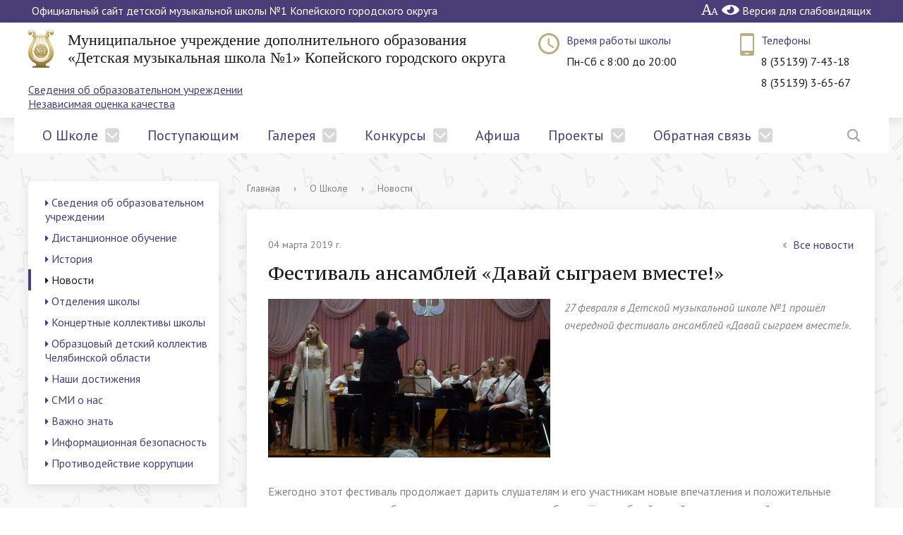

--- FILE ---
content_type: text/html; charset=utf-8
request_url: https://dmsh-kopeysk.ru/about/news/festival-ansambley-davay-sygraem-vmeste-1.html
body_size: 9708
content:
<!DOCTYPE html>
<html>
<head>
    <meta charset="utf-8">
    <title>Фестиваль ансамблей «Давай сыграем вместе!»</title>
    <meta http-equiv="X-UA-Compatible" content="IE=edge">
    <meta name="proculture-verification" content="8264f07b5003736996d9f7451baee5fd" />
	<link rel="icon" href="/favicon.png">
    <meta name="viewport" content="width=device-width, initial-scale=1">
    <link href="https://fonts.googleapis.com/css?family=PT+Sans:400,700,400italic,700italic|PT+Serif+Caption:400,400italic&amp;subset=latin,cyrillic" rel="stylesheet">
    <meta name="yandex-verification" content="aa27aa50822caa00" />
    <link rel="stylesheet" href="https://use.fontawesome.com/b24483e8f9.css">
    <script src="https://ajax.googleapis.com/ajax/libs/jquery/2.1.3/jquery.min.js"></script>    
    <meta http-equiv="Content-Type" content="text/html; charset=UTF-8" />
    <meta name="robots" content="index, follow" />
            <link href="/netcat_template/template/muzschool/css/search.css" type="text/css" data-template-style="true"  rel="stylesheet" />
    <link href="/netcat_template/template/muzschool/css/template.css?27112020-3" type="text/css" data-template-style="true"  rel="stylesheet" />
    <link href="/netcat_template/template/muzschool/css/special_version.css" type="text/css" data-template-style="true"  rel="stylesheet" />
    <link href="/netcat_template/template/muzschool/fancybox/jquery.fancybox.css" type="text/css" data-template-style="true"  rel="stylesheet" />
    <style>
        /* Back to top button */
        #back-top {position: fixed;bottom: 10px;margin-left: 20px;z-index:9990;/*IE6 hack */_position: absolute;_top:expression(documentElement.scrollTop+body.scrollTop);_margin-top: 500px;}
        body { /*IE6 hack */_background: url(null) fixed ;}
        #back-top a {width: 50px;display: block;text-align: center;font: 11px/100% Arial, Helvetica, sans-serif;text-transform: uppercase;text-decoration: none;color: #bbb;/* background color transition */-webkit-transition: 1s;-moz-transition: 1s;transition: 1s;}
        #back-top a:hover {color: #000;}
        /* arrow icon (span tag) */
        #back-top span.icon {width: 50px;height: 50px;display: block;margin-bottom: 7px;background: #ddd url(/netcat_template/template/muzschool/img/up-arrow.png) no-repeat center center;/*opacity:0.8;filter:alpha(opacity = 80);*//* rounded corners */-webkit-border-radius: 8px;-moz-border-radius: 8px;border-radius: 8px;/* background color transition */-webkit-transition: 1s;-moz-transition: 1s;transition: 1s;}
        #back-top a:hover span {/*opacity:1;filter:alpha(opacity = 100);*/}
    </style>
    <script type="text/javascript" src="/netcat_template/template/muzschool/js/formValidation.min.js"></script>
    <script type="text/javascript" src="/netcat_template/template/muzschool/js/template.js"></script>
    
    <!-- START ME-TALK -->
    <script type='text/javascript'>
	(function(d, w, m) {
		var s = d.createElement('script');
		s.type ='text/javascript'; s.id = 'supportScript'; s.charset = 'utf-8';	s.async = true;
		s.src = '//me-talk.ru/support/support.js?h=08c8f489989f4999aee715183a53779e';
		var sc = d.getElementsByTagName('script')[0];
		w[m] = w[m] || function() { (w[m].q = w[m].q || []).push(arguments); };
		if (sc) sc.parentNode.insertBefore(s, sc); else d.documentElement.firstChild.appendChild(s);
	})(document, window, 'MeTalk');
    </script>
    <!-- END ME-TALK -->
    <script type='text/javascript'>
        $(document).ready(function (context) {
		// append  back to top link top body
		var exist= $('#back-top').length; // exist = 0 if element doesn't exist
		if(exist == 0){ // this test is for fixing the ajax bug 
			$("body").append("<div id='back-top'><a href='#top'><span class='icon'></span><span id='link'>Вернуться наверх</div></a></span>");
		}
		// hide #back-top first
		$("#back-top").hide();
		$(window).scroll(function () {
			if ($(this).scrollTop() > 100) {
				$('#back-top').fadeIn();
			} else {
				$('#back-top').fadeOut();
			}
		});

		// scroll body to 0px on click
		$('#back-top a').click(function () {
			$('body,html').animate({
				scrollTop: 0
			}, 800);
			return false;
		}); 
    });
    </script>
    <script type="text/javascript">
    <!--//--><![CDATA[//><!--
    $(document).ready(function() {$('#back-top').css('right','20px');$('#back-top .icon').css('background-color','#493e78').fadeTo('fast',0.5); $('#back-top .icon').mouseover(function(){ $(this).css({'background-color':'#493e78','opacity':'1'}).fadeTo('slow',1);}).mouseout(function(){ $(this).css({'background-color':'#493e78'}).fadeTo('fast',0.5);});$('span#link').css('display','none');});
    //--><!]]>
    </script>

    <!--
    <style>
        .in_top{position: fixed;right: 0px;top: 0px;width: 100px;height: 100%;opacity: 0.5;filter: alpha(opacity=50);cursor: pointer;display: none;}
        .in_top:hover{background-color: #e9e6f7;opacity: 1;filter: alpha(opacity=100);}
        .in_top span{display: block;width: 100px;margin-top: 10px;text-align: center;color: #111;font-weight: bold;}
    </style>
    <script>
        // объявим переменные
var bottom_position = 0; // положение страницы
var flag_bottom = false; // флаг, для отображения кнопки "назад"
var flag_animate = false;// Флаг, определяющий, выполнение анимации
 
$(document).ready(function(){
    // клик по кнопке вверх/назад
    $('.in_top').click(function(){
        // поднимаем флаг, началась выполнениние анимации
        flag_animate = true;
        // если на данный момент кнопка "назад"
        if(flag_bottom){
            // то скролим страницу в нужное место
            $("body,html").animate({"scrollTop":bottom_position}, 300, function(){ 
                // опускаем влаг анимации, она закончилась
                flag_animate = false;
            });
            // меняем кнопку
            flag_bottom = false;
            $('.in_top span').html('↑ Наверх ↑');
        }else{
            // если кнопка "вверх"
            $("body,html").animate({"scrollTop":0}, 300, function(){ 
                flag_animate = false;
            });     
            // запомним на сколько была прокручена страница
            bottom_position = $(window).scrollTop();
            // и зададим флаг, что нужно показать кнопку "назад"
            flag_bottom = true;
            $('.in_top span').html('↓ Назад ');
        }
    });
  
    // делаем проверку при скролле
    $(window).scroll(function(event){
        var countScroll = $(window).scrollTop();
        // если прокрутили больше 100 пикселей и анимация не выполняется, то показываем кнопку
        if (countScroll > 100 && !flag_animate){
            $('.in_top').show();
            if(flag_bottom){
                flag_bottom = false;
                $('.in_top span').html('↑ Наверх ↑');
            }
        // иначе прячем кнопку, если это не кнопка "назад"
        }else{
            if(!flag_bottom){
                $('.in_top').hide();
            }
        }
    });
});
    </script>
-->
</head>
<body>
<!--
<div class="in_top">
    <span>↑ Наверх ↑</span>
</div>
-->

<div class="mb-hide"></div>
<div class="body-wrapper clearfix">
    <div class="special-settings">
		<div class="container special-panel-container">
			<div class="content">
				<div class="aa-block aaFontsize">
					<div class="fl-l">Размер:</div>
					<a class="aaFontsize-small" data-aa-fontsize="small" href="#" title="Уменьшенный размер шрифта">A</a>
				    <a class="aaFontsize-normal a-current" href="#" data-aa-fontsize="normal" title="Нормальный размер шрифта">A</a>
				    <a class="aaFontsize-big" data-aa-fontsize="big" href="#" title="Увеличенный размер шрифта">A</a>
				</div>
				<div class="aa-block aaColor">
					Цвет:
					<a class="aaColor-black a-current" data-aa-color="black" href="#" title="Черным по белому"><span>C</span></a>
				    <a class="aaColor-yellow" data-aa-color="yellow" href="#" title="Желтым по черному"><span>C</span></a>
				    <a class="aaColor-blue" data-aa-color="blue" href="#" title="Синим по голубому"><span>C</span></a>
				</div>

				<div class="aa-block aaImage">
					Изображения
				<span class="aaImage-wrapper">
					<a class="aaImage-on a-current" data-aa-image="on" href="#">Вкл.</a>
					<a class="aaImage-off" data-aa-image="off" href="#">Выкл.</a>
				</span>
				</div>
				<span class="aa-block"><a href="/?set-aa=normal" data-aa-off><i class="icon icon-special-version"></i> Обычная версия сайта</a></span>
			</div>
		</div>
	</div>
    <header>
	    <div class="container container-top-header">
		    <div class="content">
			    <div class="col col-mb-12">
					<span class="mb-hide">
						<a>Официальный сайт детской музыкальной школы №1 Копейского городского округа</a>
						<span class="aa-hide" itemprop="Copy">
                            <a class="fl-r" href="/?set-aa=special" data-aa-on title="Aa">
                                <i class="icon icon-special-version"></i>
                                <i class="icon icon-special-version-eye"></i>
                                <span >Версия для слабовидящих</span>
                            </a>
                        </span>
					</span>
					<span class="tablet-hide dt-hide ld-hide">
						<span class="aa-hide" itemprop="Copy"><a class="fl-r mr50" href="/?set-aa=special" data-aa-on><i class="icon icon-special-version"></i><span class="hide">Версия для слабовидящих</span></a></span>
					</span>
			    </div>
		    </div>
	    </div>

        <div class="container container-white pt10 pb10">
            <div class="content">
                <div class="col col-mb-12 col-12 col-dt-7">
                    <div class="logo-block">                                                    
                        <a href="/" class="logo"><img src="/netcat_template/template/muzschool/img/logo.png"></a>
                        <a href="/"><span class="h1">Муниципальное учреждение дополнительного образования «Детская музыкальная школа №1» Копейского городского округа</span></a>                        
                    </div>
                </div>
                <div class="col col-mb-12 col-12 col-dt-5">
                    <div class="header-info-block mb-hide">
                        <i class="icon icon-big-clock"></i>
                        <div class="ov-h">
                            <a href="/#grafik">Время работы школы</a>
                            <br>Пн-Сб c 8:00 до 20:00                                                        
                        </div>
                    </div>
                    <div class="header-info-block">
                        <i class="icon icon-big-phone"></i>
                        <div class="ov-h">
                            <a>Телефоны</a>
                            <br>8 (35139) 7-43-18
                            <br>8 (35139) 3-65-67
                        </div>
                    </div>
                </div>                
                <div class="col col-mb-12 col-12 col-dt-12">
                    <div style="margin-top: -15px;">
                        <a href="/sveden/" style="text-decoration: underline;">Сведения об образовательном учреждении</a><br />
                        <a href="/nezavisimaya-otsenka-kachestva/" style="text-decoration: underline;">Независимая оценка качества</a>
                    </div>                
                </div>
                
            </div>
        </div>

        <div class="container container-top-navigation">
            <div class="content">
                <div class="col col-mb-hide col-12">
                    <div class="top-nav-block">                        
                    <ul>
                                                                                    <li class="parent">
                                    <a tabindex="1" href="#">О Школе</a>
                                    <div class="second-level container">
                                        <div class="content">
                                            <div class="col col-mb-12">
                                                <div class="content">
                                                    <ul class="clearfix">
                                                                                                                    <li><a href="/sveden/">Сведения об образовательном учреждении</a></li>
                                                                                                                    <li><a href="/about/distantsionnoe-obuchenie/">Дистанционное обучение</a></li>
                                                                                                                    <li><a href="/about/history/">История</a></li>
                                                                                                                    <li><a href="/about/news/">Новости</a></li>
                                                                                                                    <li><a href="/about/otdely/">Отделения школы</a></li>
                                                                                                                    <li><a href="/about/kontsertnye-kollektivy-shkoly/">Концертные коллективы школы</a></li>
                                                                                                                    <li><a href="/about/sintonia/">Образцовый детский коллектив Челябинской области</a></li>
                                                                                                                    <li><a href="/about/nashi-dostizheniya/">Наши достижения</a></li>
                                                                                                                    <li><a href="/about/smi/">СМИ о нас</a></li>
                                                                                                                    <li><a href="/about/vazhno-znat/">Важно знать</a></li>
                                                                                                                    <li><a href="/about/informatsionnaya-bezopasnost/">Информационная безопасность</a></li>
                                                                                                                    <li><a href="/about/protivodeystvie-korruptsii/">Противодействие коррупции</a></li>
                                                                                                            </ul>
                                                </div>
                                            </div>
                                        </div>
                                    </div>                                
                                </li>
                                                                                                                <li><a href="/info/">Поступающим</a></li>
                                                                                                                <li class="parent">
                                    <a tabindex="1" href="#">Галерея</a>
                                    <div class="second-level container">
                                        <div class="content">
                                            <div class="col col-mb-12">
                                                <div class="content">
                                                    <ul class="clearfix">
                                                                                                                    <li><a href="/galereya/photo/">Фото</a></li>
                                                                                                                    <li><a href="/galereya/video/">Видео</a></li>
                                                                                                            </ul>
                                                </div>
                                            </div>
                                        </div>
                                    </div>                                
                                </li>
                                                                                                                <li class="parent">
                                    <a tabindex="1" href="#">Конкурсы</a>
                                    <div class="second-level container">
                                        <div class="content">
                                            <div class="col col-mb-12">
                                                <div class="content">
                                                    <ul class="clearfix">
                                                                                                                    <li><a href="/konkursy/lilovyy-shar/">Лиловый шар</a></li>
                                                                                                                    <li><a href="/konkursy/rodnaya-pesnya/">Родная песня</a></li>
                                                                                                                    <li><a href="/konkursy/v-muzyku-s-radostyu/">В музыку с радостью</a></li>
                                                                                                                    <li><a href="/konkursy/konkurs-ispolniteley-na-russkih-narodnyh-instrumentah/">Конкурс исполнителей на русских народных инструментах</a></li>
                                                                                                                    <li><a href="/konkursy/po-stupenkam-k-masterstvu/">По ступенькам к мастерству</a></li>
                                                                                                            </ul>
                                                </div>
                                            </div>
                                        </div>
                                    </div>                                
                                </li>
                                                                                                                <li><a href="/afisha/">Афиша</a></li>
                                                                                                                <li class="parent">
                                    <a tabindex="1" href="#">Проекты</a>
                                    <div class="second-level container">
                                        <div class="content">
                                            <div class="col col-mb-12">
                                                <div class="content">
                                                    <ul class="clearfix">
                                                                                                                    <li><a href="/projects/nac/">Национальные проекты</a></li>
                                                                                                                    <li><a href="/projects/proekty-shkoly/">Проекты школы</a></li>
                                                                                                            </ul>
                                                </div>
                                            </div>
                                        </div>
                                    </div>                                
                                </li>
                                                                                                                <li class="parent">
                                    <a tabindex="1" href="#">Обратная связь</a>
                                    <div class="second-level container">
                                        <div class="content">
                                            <div class="col col-mb-12">
                                                <div class="content">
                                                    <ul class="clearfix">
                                                                                                                    <li><a href="/feedback/appeal/">Обращения граждан</a></li>
                                                                                                                    <li><a href="/feedback/voprosy-rukovoditelyu/">Вопросы руководителю</a></li>
                                                                                                                    <li><a href="/feedback/reviews/">Отзывы и предложения</a></li>
                                                                                                                    <li><a href="/feedback/faq/">Часто задаваемые вопросы</a></li>
                                                                                                                    <li><a href="/feedback/anketa/">Анкета «Качество оказания услуг»</a></li>
                                                                                                                    <li><a href="/feedback/norm-doc/">Нормативные документы к разделу</a></li>
                                                                                                                    <li><a href="/feedback/contacts/">Контакты</a></li>
                                                                                                            </ul>
                                                </div>
                                            </div>
                                        </div>
                                    </div>                                
                                </li>
                                                                        </ul>
                    </div>
                    <div class="search-block fl-r">
                        <div class="search-button" tabindex="1"><i class="icon icon-search"></i></div>
                        <div class="container container-search">
                            <div class="content">
                                <div class="col col-mb-12" id="searchTitle">
                                    <form action="/search/">
                                        <div class="search-form-block">
                                            <i class="icon icon-search-white"></i>
                                            <div class="search-close-button" tabindex="1"><i class="icon icon-close"></i></div>
							                <div class="ov-h">
                                                <input id="title-search-input" class="search-input" type="text" name="search_query" autocomplete="off">
							                </div>
						                </div>
					                </form>
					                <div class="search-suggestions">
					                </div>
				                </div> <!-- .col col-mb-12 -->
			                </div> <!-- .content -->
		                </div> <!-- .container container-search -->
	                </div>
                </div>
            </div>
        </div>
    </header>

<div class="container container-main col-margin">
    <div class="content">
        <!-- Left Column -->    
        <div class="col col-mb-12 col-4 col-dt-3">
                        <div class="white-box col-margin-bottom clearfix">
                <div class="sidebar-nav">
                    <ul>
                                                                                    <li><a href='/sveden/'><i class="fa fa-caret-right" aria-hidden="true" style="font-size: 14px;"></i> Сведения об образовательном учреждении</a></li>
                                                                                                                <li><a href='/about/distantsionnoe-obuchenie/'><i class="fa fa-caret-right" aria-hidden="true" style="font-size: 14px;"></i> Дистанционное обучение</a></li>
                                                                                                                <li><a href='/about/history/'><i class="fa fa-caret-right" aria-hidden="true" style="font-size: 14px;"></i> История</a></li>
                                                                                                                <li class="current"><a href='/about/news/'><i class="fa fa-caret-right" aria-hidden="true" style="font-size: 14px;"></i> Новости</a>
                                                                    </li>
                                                                                                                <li><a href='/about/otdely/'><i class="fa fa-caret-right" aria-hidden="true" style="font-size: 14px;"></i> Отделения школы</a></li>
                                                                                                                <li><a href='/about/kontsertnye-kollektivy-shkoly/'><i class="fa fa-caret-right" aria-hidden="true" style="font-size: 14px;"></i> Концертные коллективы школы</a></li>
                                                                                                                <li><a href='/about/sintonia/'><i class="fa fa-caret-right" aria-hidden="true" style="font-size: 14px;"></i> Образцовый детский коллектив Челябинской области</a></li>
                                                                                                                <li><a href='/about/nashi-dostizheniya/'><i class="fa fa-caret-right" aria-hidden="true" style="font-size: 14px;"></i> Наши достижения</a></li>
                                                                                                                <li><a href='/about/smi/'><i class="fa fa-caret-right" aria-hidden="true" style="font-size: 14px;"></i> СМИ о нас</a></li>
                                                                                                                <li><a href='/about/vazhno-znat/'><i class="fa fa-caret-right" aria-hidden="true" style="font-size: 14px;"></i> Важно знать</a></li>
                                                                                                                <li><a href='/about/informatsionnaya-bezopasnost/'><i class="fa fa-caret-right" aria-hidden="true" style="font-size: 14px;"></i> Информационная безопасность</a></li>
                                                                                                                <li><a href='/about/protivodeystvie-korruptsii/'><i class="fa fa-caret-right" aria-hidden="true" style="font-size: 14px;"></i> Противодействие коррупции</a></li>
                                                                            
                    </ul>
                </div>                
            </div>
            
            <div class="white-box col-margin-bottom p20 clearfix">                    
                <div class="sidebar-info-block">
                    <a href="https://pobeda.onf.ru" target="_blank">
                        <img src="/banners/vse_dlya_pobedy.png">
                    </a>
                </div>
            </div>
            
                        
                            <div class='tpl-block-list tpl-component-afisha' id='nc-block-de7aa4906e2bfd9533b7d77724de3869'><div class="white-box col-margin-bottom p20 clearfix">
<h3>Будущие мероприятия</h3></div></div>                        
            
            
                        <div class="white-box col-margin-bottom p20 clearfix">                    
                <div class="sidebar-info-block">
                    <i class="icon icon-big-clock"></i>
                    <div class="ov-h">
                        <p class="sidebar-info-text">
                            <a href="#">Время работы </a>
                            <br>Пн-Сб c 8:00 до 20:00
                        </p>
                    </div>
                </div>
                <div class="sidebar-info-block">
                    <i class="icon icon-big-phone"></i>
                    <div class="ov-h">
                        <p class="sidebar-info-text">
                            8 (35139) 3-65-67<br>
                            8 (35139) 7-43-18
                        </p>                        
                    </div>
                </div>
                <p class="ta-center">
                    <a href="/contacts/">Показать на карте<i class="icon icon-arrow-right ml10"></i></a>
                </p>
            </div>
        </div>
        <!-- /Left Column -->
        
        <div class="col col-mb-12 col-8 col-dt-9">            
            <div class="breadcrumb">
                <ul>                    
                                        <li><a href="/" title="Главная">Главная</a></li> <li><span class="crumb_marker">&rsaquo;</span></li>
                                            
                                                    <li><a href="/about/" title="О Школе">О Школе</a></li> <li><span class="crumb_marker">&rsaquo;</span></li>                                                                                            
                                                    <li><span>Новости</span></li>
                                                                                        
                </ul>
            </div>
            
                                        
<div class="white-box col-margin-bottom padding-box ">
    <div class="news-detail">
        <div class="news-item">
            <div class="clearfix">
                <div class="news-item-date fl-l mt10">04 марта 2019 г.</div>
                <div class="fl-r"><a href="/about/news/" class="btn btn-link"><i class="icon icon-arrow-left"></i>Все новости</a></div>
            </div>
            <h1>Фестиваль ансамблей «Давай сыграем вместе!»</h1>                                        
            <div class="news-item-text clearfix">
                                <div class="news-item-image">
                    <img src="/inc/resize.php?src=/netcat_files/9/4/Na_glavnoe.JPG&w=400" width="400" alt="Фестиваль ансамблей «Давай сыграем вместе!»" title="Фестиваль ансамблей «Давай сыграем вместе!»" align="left">
                </div>
                                <i>27 февраля в Детской музыкальной школе №1 прошёл очередной фестиваль ансамблей «Давай сыграем вместе!».</i>
                <div class="clearfix"></div>
                <p>Ежегодно этот фестиваль продолжает дарить слушателям и его участникам новые впечатления и положительные эмоции, ведь что может быть лучше, чем сотворчество, объединённое общей идеей, а именно: идеей коллективного музицирования.</p>
<p>Всего в фестивале приняло участие около 100 человек обучающихся. Среди них воспитанники преподавателей Натальи Валентиновны Лядовой, Яны Геннадьевны Хегай, Натальи Владимировны Кузнецовой, Татьяны Васильевны Назаровой, Ильи Алексеевича и Анастасии Леонидовны Черноголовых, Анастасии Александровны Дрожиной, Анастасии Викторовны Чвалевской, Ирины Яковлевны Шариповой, Дмитрия Юрьевича Белова, Елены Александровны &nbsp;Микуровой, Николая Васильевича Караваева, Веры Васильевны Сапроновой, Марии Владимировны Казанцевой, Галины Витальевны Криворучки, Екатерины Николаевны Ермаковой.</p>
<p><img alt="" src="/netcat_files/userfiles/dmsh/news/2019/03/04/01.JPG" style="width: 100%;" /></p>
<p>Вместе с обучающимися на сцену вышли и сами преподаватели, тоже подготовив творческие номера. Так в исполнении дуэта Елены Александровны Микуровой и Ирины Яковлевны Шариповой прозвучало красивое произведение Владимира Коровицына &laquo;Под счастливой звездой&raquo;, а Яна Геннадьевна Хегай, вместе с ансамблем &laquo;Виолини&raquo; исполнила бессменный хит из репертуара группы &laquo;Битлз&raquo; &laquo;Yesterday&raquo;. Концерт провела заместитель директора по учебно-воспитательной работе, преподаватель фортепианного отделения Юлия Геннадьевна Ражева. Техническую часть программы обеспечивал звукорежиссёр Юрий Александрович Томилов.</p>
<p><img alt="" src="/netcat_files/userfiles/dmsh/news/2019/03/04/02.JPG" style="width: 100%;" /></p>
<p>Фестиваль стал настоящим праздником как для всего зрительного зала, так и для самих участников фестиваля. В программе прозвучала самая разнообразная музыка композиторов: Антонио Вивальди, Евгения Дога,&nbsp; Эмиля Градески, Курта Драбека, Джона Ленона, Пола Маккартни, Николая Малыгина, Жанны Металлиди, Евгения Дербенко Людмилы Марченко и др. Не обошлось и на этот раз без традиционных для концертов ДМШ №1 русских народных песен.&nbsp; Интерес зрительного зала также вызвала и старинная английская песня &laquo;Зелёные рукава&raquo;. Составы коллективов также были самыми разнообразными: дуэты, трио, квартеты, камерный и вокальные ансамбли, оркестр. Слушатели, пришедшие на концерт, имели возможность не только послушать музыку, но и узнать интересные факты об исполняемых произведениях.</p>
<p>По окончании фестиваля в зале царила самая тёплая и дружественная атмосфера, чувствовалось, что праздник удался!</p>
<p align="right"><em>Материал подготовила: Юлия Ражева</em></p>
<p align="right"><em>Фото: Лариса Павлова</em></p>            </div> <!-- .news-item-text clearfix -->
        </div> <!-- .news-item -->
    </div> <!-- .news-detail -->
</div>        </div>
    </div>
</div>

</div>

<div class="footer-wrapper">
    <footer class="container container-footer">        
        <div class="content footer-menu-content">
            <div class="col col-mb-12 col-4">
                
            </div>
        </div>
        <div class="content">
            <div class="col col-mb-12 col-4">
                &copy; Детская Музыкальная Школа №1 КГО, 2026<br>                
                <a href="/feedback/contacts/">Контакты</a><br>
                <a href="/map/">Карта сайта</a><br>
                <a href="/search/">Поиск по сайту</a>
            </div>
            <div class="col col-mb-12 col-4">
                Копейск, ул. Ленина, 53<br>
                8 (35139) 3-65-67<br>
                8:00 до 20:00, Пн-Сб<br>
            </div>
            <div class="col col-mb-12 col-4">                
                <!--div class="social-networks">
                    <a href="#vk" title="ВКонтакте" class="social-network"><i class="icon icon-social-vk"></i></a>                    
                    <a href="#fb" title="Facebook" class="social-network"><i class="icon icon-social-fb"></i></a>
                    <a href="#inst" title="Instagramm" class="social-network"><i class="icon icon-social-inst"></i></a>                    
                </div-->
                <div id="bx-composite-banner">
                    <!-- Yandex.Metrika informer -->
<a href="https://metrika.yandex.ru/stat/?id=41391429&amp;from=informer"
target="_blank" rel="nofollow"><img src="https://informer.yandex.ru/informer/41391429/3_0_FFFFFFFF_EFEFEFFF_0_pageviews"
style="width:88px; height:31px; border:0;" alt="Яндекс.Метрика" title="Яндекс.Метрика: данные за сегодня (просмотры, визиты и уникальные посетители)" class="ym-advanced-informer" data-cid="41391429" data-lang="ru" /></a>
<!-- /Yandex.Metrika informer -->

<!-- Yandex.Metrika counter -->
<script type="text/javascript" >
   (function(m,e,t,r,i,k,a){m[i]=m[i]||function(){(m[i].a=m[i].a||[]).push(arguments)};
   m[i].l=1*new Date();k=e.createElement(t),a=e.getElementsByTagName(t)[0],k.async=1,k.src=r,a.parentNode.insertBefore(k,a)})
   (window, document, "script", "https://mc.yandex.ru/metrika/tag.js", "ym");

   ym(41391429, "init", {
        clickmap:true,
        trackLinks:true,
        accurateTrackBounce:true
   });
</script>
<noscript><div><img src="https://mc.yandex.ru/watch/41391429" style="position:absolute; left:-9999px;" alt="" /></div></noscript>
<!-- /Yandex.Metrika counter -->

<script async src="https://culturaltracking.ru/static/js/spxl.js?pixelId=17973" data-pixel-id="17973"></script>
                    
                </div>
                
                <a class="maksis" href="https://maks-is.ru/?ref=dmsh-kopeysk.ru">
                    <img class="maksis__logo" src="/netcat_template/template/muzschool/img/maksis_logo.png" alt="Максим Исаев - разработка и поддержка сайтов">
            <div class="maksis__container">
                <div class="maksis__title">Maksim Isaev</div>
                <div class="maksis__description">Разработка и поддержка сайта</div>
            </div>
		</a>
                
                
                
            </div>
        </div>
    </footer>
</div> <!-- .footer-wrapper -->
<div class="mobile-nav-wrapper">
    <div class="mobile-nav">
    </div>
</div>
    
    <script src="/netcat_template/template/muzschool/fancybox/jquery.fancybox.pack.js"></script>
    <script src="/netcat_template/template/muzschool/fancybox/helpers/jquery.fancybox-media.js"></script>
    <script src="/netcat_template/template/muzschool/js/jquery.lazyload.min.js"></script>
    <script type="text/javascript">    
        $(document).ready(function() {
            $('.youtube').fancybox({
		        openEffect  : 'none',
		        closeEffect : 'none',
                width       : 1280,
                height      : 720,
                maxWidth    : '100%',
                maxHeight   : '100%',  
                padding     : 0,
                margin      : 0,           
		        helpers : {
			        media : {
			            youtube : {
			                 params : {
			                     theme : 'light',
                                 vq    : 'hd720',
                                 css   : {
                                    'body' : 'color: #fff'
                                 } 
			                 }
			            } 
			        }
		        }
	        });
            var hash = location.hash; 
            if(hash == '#autoplay'){
                $('#tinymce').find('.fancybox-media').trigger('click');
            }
            $("a.gallery,.fancybox").fancybox();            
            $(".lazy").lazyload({ effect : "fadeIn", threshold : 786 });
            $('.icon .search').click(function() {
            $(this).addClass('active');
        });
    });
    </script>
    
    
    
</body>
</html>